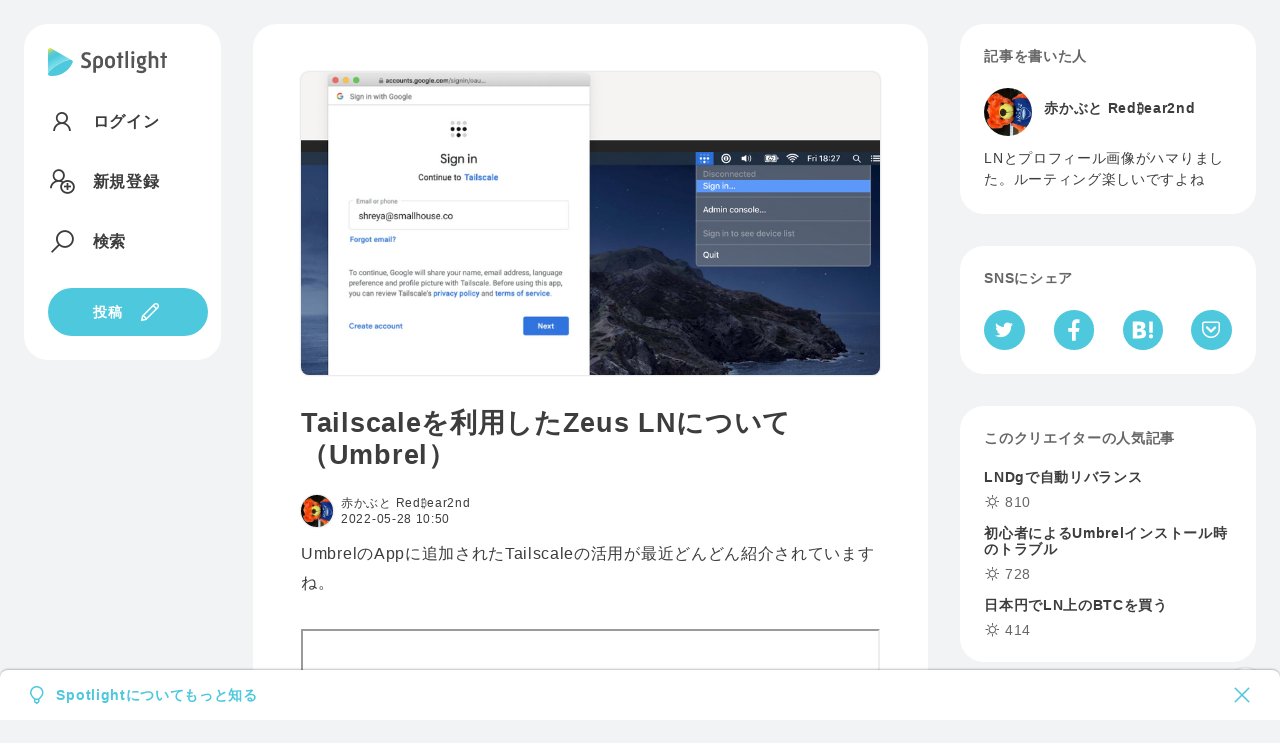

--- FILE ---
content_type: text/html; charset=utf-8
request_url: https://spotlight.soy/detail?article_id=xd0qfn50e
body_size: 25229
content:
<!DOCTYPE html>
<html lang="ja">
<head>
<title>Tailscaleを利用したZeus LNについて （Umbrel） | 赤かぶと Red₿ear2nd | Spotlight</title>
<head prefix="og: http://ogp.me/ns# fb: http://ogp.me/ns/fb# article: http://ogp.me/ns/article#">
    <!-- Common -->
<meta charset="utf-8">
<meta http-equiv="X-UA-Compatible" content="IE=Edge">
<meta name="viewport" content="width=device-width, initial-scale=1">
<link rel="manifest" href="/js/manifest.json">

<script src="/js/jquery/jquery.min.js"></script>
<script src="/js/popper.js/umd/popper.min.js"></script>
<script src="/js/bootstrap/bootstrap.min.js"></script>
<script src="/js/main.js"></script>
<script src="/js/easyqrcode/easy.qrcode.min.js"></script>
<script src="https://cdn.jsdelivr.net/npm/gasparesganga-jquery-loading-overlay@2.1.7/dist/loadingoverlay.min.js"></script>

<link rel="stylesheet" href="https://maxst.icons8.com/vue-static/landings/line-awesome/line-awesome/1.3.0/css/line-awesome.min.css">
<link rel="stylesheet" type="text/css" href="/css/bootstrap/bootstrap.min.css">
<link rel="stylesheet" type="text/css" href="/css/style.css">

<script src="/js/showdown/showdown.min.js"></script>
<script src="/js/moment/moment.min.js"></script>
<script src="/js/moment/locale/ja.js"></script>


<link rel="apple-touch-icon" sizes="180x180" href="/images/favicon/apple-touch-icon.png">
<link rel="icon" type="image/png" sizes="32x32" href="/images/favicon/favicon-32x32.png">
<link rel="icon" type="image/png" sizes="16x16" href="/images/favicon/favicon-16x16.png">
<link rel="manifest" href="/images/favicon/site.webmanifest">
<link rel="mask-icon" href="/images/favicon/safari-pinned-tab.svg" color="#4dc8dc">
<meta name="msapplication-TileColor" content="#4dc8dc">
<meta name="theme-color" content="#ffffff">

<meta name="apple-mobile-web-app-capable" content="yes">
<link rel="apple-touch-startup-image" href="/images/splash/launch-640x1136.png" media="(device-width: 320px) and (device-height: 568px) and (-webkit-device-pixel-ratio: 2) and (orientation: portrait)"><!-- 5SE -->
<link rel="apple-touch-startup-image" href="/images/splash/launch-750x1334.png" media="(device-width: 375px) and (device-height: 667px) and (-webkit-device-pixel-ratio: 2) and (orientation: portrait)"><!-- 6,6S,7,7S,8 -->
<link rel="apple-touch-startup-image" href="/images/splash/launch-1242x2208.png" media="(device-width: 414px) and (device-height: 736px) and (-webkit-device-pixel-ratio: 3) and (orientation: portrait)"><!-- Plus -->
<link rel="apple-touch-startup-image" href="/images/splash/launch-1125x2436.png" media="(device-width: 375px) and (device-height: 812px) and (-webkit-device-pixel-ratio: 3) and (orientation: portrait)"><!-- X -->
<link rel="apple-touch-startup-image" href="/images/splash/launch-828x1792.png" media="(device-width: 414px) and (device-height: 896px) and (-webkit-device-pixel-ratio: 2) and (orientation: portrait)"><!-- XR -->
<link rel="apple-touch-startup-image" href="/images/splash/launch-1242x2688.png" media="(device-width: 414px) and (device-height: 896px) and (-webkit-device-pixel-ratio: 3) and (orientation: portrait)"><!-- XS Max -->
<link rel="apple-touch-startup-image" href="/images/splash/launch-1536x2048.png" media="(min-device-width: 768px) and (max-device-width: 1024px) and (-webkit-min-device-pixel-ratio: 2) and (orientation: portrait)"><!-- ipad mini 4, ipad -->
<link rel="apple-touch-startup-image" href="/images/splash/launch-1668x2224.png" media="(min-device-width: 834px) and (max-device-width: 834px) and (-webkit-min-device-pixel-ratio: 2) and (orientation: portrait)"><!-- iPad Pro 10.5~11 -->
<link rel="apple-touch-startup-image" href="/images/splash/launch-2048x2732.png" media="(min-device-width: 1024px) and (max-device-width: 1024px) and (-webkit-min-device-pixel-ratio: 2) and (orientation: portrait)"><!-- iPad Pro 12.9 -->

<!-- Global site tag (gtag.js) - Google Analytics -->
<script async src="https://www.googletagmanager.com/gtag/js?id=G-C4Y22C57GK"></script>
<script>
  window.dataLayer = window.dataLayer || [];
  function gtag(){dataLayer.push(arguments);}
  gtag('js', new Date());

  gtag('config', 'G-C4Y22C57GK');
</script>
    <meta property="fb:app_id" content="3006139566092718">
    
      <meta property="og:url" content="https://spotlight.soy/detail?article_id=xd0qfn50e" />
      <meta property="og:type" content="article" />
      <meta property="og:title" content="Tailscaleを利用したZeus LNについて （Umbrel）" />
      <meta property="article:author" content="赤かぶと Red₿ear2nd" />
      <meta property="article:published_time" content="2022-05-28T10:50:45Z" />
      <meta property="og:description" content="UmbrelのAppに追加されたTailscaleの活用が最近どんどん紹介されていますね。

" />
      <meta property="og:site_name" content="Spotlight" />
      
      <meta name="twitter:card" content="summary_large_image" />
      <meta property="og:image" content="https://s3-ap-northeast-1.amazonaws.com/spotlight-s3-001/article/20220528_105043_1653735043636スクリーンショット 2022-05-28 19.42.02.png" />
      
    
    <link rel="stylesheet" type="text/css" href="/css/prism.css">
    <script src="/js/prism.js"></script>
    <link rel="stylesheet" href="/css/jquery-ui/jquery-ui.min.css">
    <script src="/js/jquery-ui/jquery-ui.min.js"></script>
    <script src="/js/linkify/linkify.min.js"></script>
    <script src="/js/linkify/linkify-jquery.min.js"></script>
    <script src="/js/zooming.min.js"></script>
</head>
<body class="flex flex-center flex-start detail">
  <div class="side-left">
    <header class="bg bg-w">
  <textarea id="locale" hidden>ja</textarea>
  <a href="/" aria-label="Spotlight">
    <div class="logo logo--text">
      <svg xmlns="http://www.w3.org/2000/svg" viewBox="0 0 1400.6 330.3">
        <style>
          .path1{fill:#4DC8DC;}
          .path2{fill:url(#gradation1);}
          .path3{fill:var(--logoColor);}
        </style>
        <linearGradient id="gradation1" gradientUnits="userSpaceOnUse" x1="177.733" y1="296.3158" x2="20.5482" y2="0.6943">
          <stop  offset="0" style="stop-color:#AEF4F6"/>
          <stop  offset="0.16" style="stop-color:#9CECF1"/>
          <stop  offset="0.46" style="stop-color:#6DD7E5"/>
          <stop  offset="0.65" style="stop-color:#4DC8DC"/>
          <stop  offset="0.72" style="stop-color:#50C9D9"/>
          <stop  offset="0.77" style="stop-color:#5ACAD0"/>
          <stop  offset="0.82" style="stop-color:#6CCDC0"/>
          <stop  offset="0.86" style="stop-color:#84D2AB"/>
          <stop  offset="0.9" style="stop-color:#A3D78E"/>
          <stop  offset="0.95" style="stop-color:#C9DE6C"/>
          <stop  offset="0.99" style="stop-color:#F6E543"/>
          <stop  offset="1" style="stop-color:#FFE73B"/>
        </linearGradient>
        <path class="path1" d="M279.8,144.5C225.1,114.5,0,252.4,0,305.9c0,17.6,18.2,22.1,27,23c108.8,11.2,213.7-50.8,259.3-149.6C289.3,172.8,299.8,155.4,279.8,144.5z"/>
        <path class="path2" d="M279.8,144.5L35,3.2C23.9-3.3,9.6,0.5,3.1,11.7C1.1,15.2,0,19.2,0,23.4v282.6C0,252.4,225.1,114.5,279.8,144.5z"/>
        <path class="path3" d="M395,201c16.3,5.7,33.2,10.1,50.4,10.1c15.8,0,27.5-9.2,27.5-24.8c0-38.6-79.7-27.5-79.7-87.9
          c0-30.8,25.9-50.1,59.6-50c16.9,0,33.2,3.8,50.1,10.6l-8.4,26.7c-14.7-5.4-27.8-9-41.6-9c-17.7,0-25.6,8.7-25.6,21.2
          c0,35.9,79.7,24.2,79.7,87.9c0,35.6-29.1,53.6-61.5,53.6c-20.4,0-38.4-4.1-56.6-10.6L395,201z M564.2,293.3h-31.8V150.1
          c0-37.6,26.4-59,57.5-59s57.7,21.5,57.7,59.1v29.9c0,40.3-26.4,59.3-55,59.3c-10-0.2-19.7-3-28.3-8.2L564.2,293.3z M589.5,211.9
          c14.2,0,25.9-8.7,25.9-33.2v-27.2c0-22.3-11.2-32.9-25.6-32.9s-25.6,10.6-25.6,32.9v53.1C572.7,208.9,580.8,211.9,589.5,211.9z
           M671.2,152.9c0-40,24.8-61.8,58.5-61.8c34,0,58.8,21.8,58.8,62.1v24.2c0,40-24.8,62-58.8,62c-33.8,0-58.5-22.1-58.5-62.1V152.9z
           M729.7,212c18,0,27.2-11.7,27.2-35.9v-21.5c0-24.2-9.2-35.9-27.2-35.9c-17.7,0-27,11.7-27,35.9V176C702.8,200.3,712,212,729.7,212z
           M829.6,116.8h-17.4l-6-22h23.4V55.6l32.1-5.2v44.3h25v22h-25v119.2h-32.1L829.6,116.8z M911,38.7l31.8-5.4L942.8,236h-31.8
          L911,38.7z M978.8,55c0-10.6,9-18.2,19.1-18.2s19,7.6,19,18.2c0,10.1-8.7,18.5-19.1,18.5S978.8,65.1,978.8,55z M982,94.8h31.8
          l-0.1,141.2H982V94.8z M1096,270.1c19.3,0,29.4-5.7,29.4-14.4c0-18.5-66.9-5.2-66.9-41.7c0-6.8,3.8-13.1,8.7-17.4
          c-13.1-8.4-21-22.9-20.9-40.8v-14.4c0-29.9,21.8-50.1,51.7-50.1c6.9-0.1,13.7,1,20.1,3.3l42.4-3l-1.9,21.2l-16.6,0.8
          c5.2,8.3,7.9,17.9,7.9,27.8v14.4c0,29.7-21.5,49.8-51.7,49.8c-3.7,0-7.5-0.3-11.2-0.8c-1.1,1.2-1.8,2.7-1.9,4.4
          c0,12,72.9,3.8,72.9,44.7c0,26.1-22.6,43.3-61.5,43.2c-19.9,0-39.2-5.2-56-13.4l8.2-25C1064.1,265.4,1079.9,270.1,1096,270.1z
           M1118.6,155.8v-14.4c0-13.1-5.7-22.6-20.7-22.6c-14.7,0-20.4,9.8-20.4,22.6v14.4c0,12.8,5.7,22.9,20.7,22.9
          S1118.6,168.6,1118.6,155.8L1118.6,155.8z M1186.4,36.9h31.8v62.6c6.8-4.1,17.4-8.2,28.3-8.2c28.6,0,52.2,16.1,52.2,56.3v88.4h-31.8
          v-86.5c0-23.7-9.2-30.8-23.4-30.8c-8.7,0-17.2,3-25.3,7.3v109.9h-31.8L1186.4,36.9z M1343.4,117H1326l-6-22h23.4V55.8l32.1-5.2V95
          h25v22h-25v119.2h-32.1L1343.4,117z"/>
      </svg>
    </div>
    <div class="logo logo--symbol">
      <svg xmlns="http://www.w3.org/2000/svg" viewBox="0 0 300 330.3">
        <style>
          .path4{fill:#4DC8DC;}
          .path5{fill:url(#gradation2);}
        </style>
        <linearGradient id="gradation2" gradientUnits="userSpaceOnUse" x1="177.733" y1="296.3158" x2="20.5482" y2="0.6943">
          <stop  offset="0" style="stop-color:#AEF4F6"/>
          <stop  offset="0.16" style="stop-color:#9CECF1"/>
          <stop  offset="0.46" style="stop-color:#6DD7E5"/>
          <stop  offset="0.65" style="stop-color:#4DC8DC"/>
          <stop  offset="0.72" style="stop-color:#50C9D9"/>
          <stop  offset="0.77" style="stop-color:#5ACAD0"/>
          <stop  offset="0.82" style="stop-color:#6CCDC0"/>
          <stop  offset="0.86" style="stop-color:#84D2AB"/>
          <stop  offset="0.9" style="stop-color:#A3D78E"/>
          <stop  offset="0.95" style="stop-color:#C9DE6C"/>
          <stop  offset="0.99" style="stop-color:#F6E543"/>
          <stop  offset="1" style="stop-color:#FFE73B"/>
        </linearGradient>
        <path class="path4" d="M279.8,144.5C225.1,114.5,0,252.4,0,305.9c0,17.6,18.2,22.1,27,23c108.8,11.2,213.7-50.8,259.3-149.6C289.3,172.8,299.8,155.4,279.8,144.5z"/>
        <path class="path5" d="M279.8,144.5L35,3.2C23.9-3.3,9.6,0.5,3.1,11.7C1.1,15.2,0,19.2,0,23.4v282.6C0,252.4,225.1,114.5,279.8,144.5z"/>
      </svg>
    </div>
  </a>
<div class="header-pc">
  <!-- ログイン時 通知なし 通常画面 -->
  
    <nav class="nav nav-main flex">
      <a href="/login" class="flex"><i class="las la-user"></i><span class="nav-text">ログイン</span></a>
      <a href="/register" class="flex"><i class="las la-user-plus"></i><span class="nav-text">新規登録</span></a>
      <a href="/search" class="flex"><i class="las la-search"></i><span class="nav-text">検索</span></a>
    </nav>
  
    <a href="/write" class="button button-icon"><span class="nav-text">投稿</span><i class="las la-pen"></i></a>
</div>
<div class="header-sp">
  
  <nav class="nav nav-main flex flex-nowrap">
    <a href="/login" class="button button-min button-border">ログイン</a>
    <a href="/register" class="button button-min">新規登録</a>
    <a href="/write" aria-label="投稿" class="button button-icon"><i class="las la-pen"></i></a>
  </nav>
  
</div>
</header>

  </div>
  <main class="contents">
    
      <div class="alert flex-between alert-about fade show" role="alert">
        <div class="flex">
          <i class="las la-lightbulb mr-2"></i>
          <a href="/about">Spotlightについてもっと知る</a>
        </div>
        <i class="las la-times" data-dismiss="alert" aria-label="Close">
          <span aria-hidden="true"></span>
        </i>
      </div>
    
    
      <div class="bg bg-w">
        
        <!-- delete_flag 2 would be set by admin due to the rule violation. -->
        
        
        <article>
          
            <div class="img-thumbnail">
              <img src="https://s3-ap-northeast-1.amazonaws.com/spotlight-s3-001/article/20220528_105043_1653735043636スクリーンショット 2022-05-28 19.42.02.png" alt="Tailscaleを利用したZeus LNについて （Umbrel）" />
            </div>
          
          <h1>Tailscaleを利用したZeus LNについて （Umbrel）</h1>
          <div class="flex flex-between mb-12">
            <a href="javascript:loading('QWhTgXSASo7Y4VQ1');" class="flex">
              <div class="usericon usericon-min"><img src="https://s3-ap-northeast-1.amazonaws.com/spotlight-s3-001/user/3346_20220223_111059_BE8B991D-EC16-4D12-8419-3FAD11C64728.jpeg" alt="赤かぶと Red₿ear2nd" /></div>
              <div class="S">
                <div class="username flex">
                  赤かぶと Red₿ear2nd
                  
                </div>
                <time class="tzOffset" datetime="2022-05-28T10:50:45Z">2022-05-28T10:50:45Z</time>
              </div>
            </a>
            <!-- 記事の内容に続きがあるとき  -->
            
            <!-- 購入済みの時  -->
            
            <!-- 自分の記事の時  -->
            
          </div>
          <div id="message">
            <p>UmbrelのAppに追加されたTailscaleの活用が最近どんどん紹介されていますね。</p>
<figure contenteditable="false">
<div class="iframely-embed">
<div class="iframely-responsive" style="height: 162px; padding-bottom: 0px;"><iframe style="box-shadow: rgba(0, 0, 0, 0.06) 0px 1px 3px;" allowfullscreen="allowfullscreen" allow="autoplay *; encrypted-media *; ch-prefers-color-scheme *" src="//cdn.iframe.ly/api/iframe?card=small&amp;media=0&amp;url=https%3A%2F%2Fspotlight.soy%2Fdetail%3Farticle_id%3Dprnbu5yde&amp;key=4cad1c2bc685c880236e75c75798bee2&amp;v=1&amp;app=1"></iframe></div>
</div>
<script src="//cdn.iframe.ly/embed.js" async="" charset="utf-8"></script>
</figure>
<p>ずいずいさんの記事は内容が熱く応用例も多く明示していて、VPNを使ったことのない私でも使えそうな気にさせるものがありました。そうです私はVPNすら使ったことのないLN素人枠出身です</p>
<p></p>
<figure contenteditable="false">
<div class="iframely-embed">
<div class="iframely-responsive" style="height: 140px; padding-bottom: 0;"><iframe style="box-shadow: rgba(0, 0, 0, 0.06) 0px 1px 3px;" allowfullscreen="allowfullscreen" allow="autoplay *; encrypted-media *; ch-prefers-color-scheme *" src="//cdn.iframe.ly/api/iframe?card=small&amp;media=0&amp;url=https%3A%2F%2Fspotlight.soy%2Fdetail%3Farticle_id%3D56ku0v52e&amp;key=4cad1c2bc685c880236e75c75798bee2&amp;v=1&amp;app=1"></iframe></div>
</div>
<script src="//cdn.iframe.ly/embed.js" async="" charset="utf-8"></script>
</figure>
<p>BWLの使い勝手をTailscaleで向上させた記事を元に自分自身のBWLで試しました。動作が格段に速くなりノンカストディアルウォレットの完成形に近づいたと感じます。</p>
<p></p>
<p>そこで他のLightning Network(LN) WalletもこのTailscaleを利用できるのか？と思いました。ビットコインくじで黒zap LNを使ったことを思い出したのですが、黒zap LNは日本では新規のインストールはできない状況です。これはやる気がしない</p>
<p>そこで最近試していたZeus LNがTailscaleを利用できることがわかりました。</p>
<p></p>
<p></p>
<p><img src="https://s3-ap-northeast-1.amazonaws.com/spotlight-s3-001/article/20220528_064743_mceu_76728698121653720462846.png" width="400" height="323" /></p>
<h2>Zeus LN</h2>
<p>Umbrelと接続することでチャネルのキャパシティやルーティング状況も確認できるLN walletで立ち位置はBWより黒zapに近いです。ノード管理型のLN walletは多機能が災いして余計なことをやらかしそうな心配がありますが、この２０２２年頃にルーティングを試す人はこれくらい多機能な方が性に合ってるんじゃないの？とも思います。（これは黒zapにも言えることですね）</p>
<p>でもGOXには気をつけましょう</p>
<p></p>
<p>Tailscaleを利用してUmbrelとZeus LNを接続する手順は、</p>
<ol>
<li><strong>UmbrelにTailscaleをインストールし、機能をオンにする</strong></li>
<li><strong>Zeus LNをインストールしたスマートフォンにTailscaleをインストールし、機能をオンにする</strong></li>
<li><strong>Zeus LNをtailscaleを利用してUmbrelと接続</strong></li>
</ol>
<p>おおまかな流れはこうなります。それではいつものようにスクリーンショット多めで説明していきます。</p>
<p></p>
<h4>１　Umbrel側での作業</h4>
<p>アプリケーションのインストールに慣れている方はここは飛ばしてもいいと思います。</p>
<p>UmbrelのTailscaleはApp Storeから入手します。この「１」の操作は上記リンク先にあるtanakeiさんの記事も参考にしてみてください。</p>
<p><img src="https://s3-ap-northeast-1.amazonaws.com/spotlight-s3-001/article/20220527_130734_mceu_92821761811653656853980.png" /></p>
<p>インストールが終わると使用するためにメールアドレスを登録してください、と出ます。セキュリティ的に２段階認証のあるGmailを登録するのが良い、というお告げを聞きましたので私はGmailで登録しました。</p>
<blockquote>
<p>Gmailの２段階認証プロセス</p>
<p>Umbrelは主にルーティングで利用しているBTCがあります。そんなUmbrelのセキュリティは当然高くしておくべきで、VPNを利用するにしてもセキュリティは抜かりなく高めておきます。そこで登録するGmailは２段階認証プロセスの設定をしておくべきで、少額のBTCがあるUmbrelであっても設定をしておきましょう。（２段階認証プロセスを説明しているgoogleのリンクカードができない。。）</p>
</blockquote>
<p></p>
<p>設定画面</p>
<p><img src="https://s3-ap-northeast-1.amazonaws.com/spotlight-s3-001/article/20220527_132536_mceu_60771517021653657935742.jpg" /></p>
<p>青い枠のAdvertise as Exit NodeをクリックしてVPN機能をオンにしておきます</p>
<p><img src="https://s3-ap-northeast-1.amazonaws.com/spotlight-s3-001/article/20220527_132648_mceu_84914268831653658007797.jpg" /></p>
<p>この赤い枠の状態になったらOKです。逆に赤い枠をクリックするとTailscaleは止まります<br />そしてこのIPアドレスをメモっておきます。</p>
<p></p>
<h4>２　iPhoneでの作業（LNやるならAndroidの方が有利だと最近気づいて辛い）</h4>
<p><img src="https://s3-ap-northeast-1.amazonaws.com/spotlight-s3-001/article/20220527_135322_mceu_57472153521653659601836.png" width="400" height="865" /></p>
<p>iPhoneへインストールした後、Umbrelで登録したgmailを入力します。ここはすんなりと進んだので困ることはないはずです。インストールした後の画面は、</p>
<p><img src="https://s3-ap-northeast-1.amazonaws.com/spotlight-s3-001/article/20220527_140835_mceu_26057374131653660514476.jpg" width="400" height="865" /></p>
<p>赤枠のumbrel-1がさっき設定したumbrelでIPアドレスも一致しています。iPhone側でTailscale機能をオンにするために上部にあるStoppedをタッチしてActiveに切り替えます。</p>
<p><img src="https://s3-ap-northeast-1.amazonaws.com/spotlight-s3-001/article/20220527_141559_mceu_83251157341653660958897.jpg" width="400" height="865" /></p>
<p>ActiveになったらVPNで接続することができる状態です</p>
<p></p>
<h3>３　Zeusの出番</h3>
<p>先ずUmbrelのダッシュボードからConnect Walletを選びます。当然ですがこのUmbrelはTailscaleをActiveにします</p>
<p><img src="https://s3-ap-northeast-1.amazonaws.com/spotlight-s3-001/article/20220527_150224_mceu_61030281151653663743955.png" width="500" height="274" /></p>
<p></p>
<p><img src="https://s3-ap-northeast-1.amazonaws.com/spotlight-s3-001/article/20220527_150359_mceu_5942267161653663838896.png" width="500" height="373" /></p>
<p></p>
<p><img src="https://s3-ap-northeast-1.amazonaws.com/spotlight-s3-001/article/20220527_150414_mceu_96727624771653663854580.png" width="500" height="530" /></p>
<p>Zeusを選択</p>
<p><img src="https://s3-ap-northeast-1.amazonaws.com/spotlight-s3-001/article/20220527_150835_mceu_35517755791653664114382.jpg" width="501" height="458" /></p>
<p>この画面になったらスマートフォンのZeus LNを起動します。そしてスマートフォン側のTailscaleをActiveにしておきます</p>
<p></p>
<p>ゼウス</p>
<p><img src="https://s3-ap-northeast-1.amazonaws.com/spotlight-s3-001/article/20220528_050354_mceu_37654912511653714233216.png" width="500" height="1082" /></p>
<p>GET SATARTEDをタッチします。スーパーゼウスで育った世代はムキムキのゼウスに納得がいかない</p>
<p><img src="https://s3-ap-northeast-1.amazonaws.com/spotlight-s3-001/article/20220528_050453_mceu_22939225621653714293064.png" width="500" height="1082" /></p>
<p>Connect a nodeを選択</p>
<p><img src="https://s3-ap-northeast-1.amazonaws.com/spotlight-s3-001/article/20220528_050507_mceu_12748806731653714307215.png" width="500" height="1082" /></p>
<p>NO NODESとなっているので右上の「＋」をタッチ</p>
<p><img src="https://s3-ap-northeast-1.amazonaws.com/spotlight-s3-001/article/20220528_050517_mceu_37946755341653714316984.png" width="500" height="1082" /></p>
<p>黄色の枠のSCAN LNDCONNECT CONFIGを選択します。下のSCAN BTCPAY CONFIGは触っていませんがBTC Pay serverを使ってる人に用事がありそうな気配がしますねぇ</p>
<p>ここでUmbrelで表示しているQRコードを読み取ります。</p>
<p>スキャンすると、</p>
<p><img src="https://s3-ap-northeast-1.amazonaws.com/spotlight-s3-001/article/20220528_051419_mceu_59334608651653714858341.png" width="500" height="1082" /></p>
<p>QRコードを読み取るとUse Torのバーがオレンジ色になってTorを有効化させようとします。この<strong>オレンジのバーをタッチしてTorを使用しない</strong>ようにします。</p>
<p><strong>Node InterfaceはLND</strong>です。LNDHubやEclairなどになっていたらLNDにしましょう。</p>
<p><img src="https://s3-ap-northeast-1.amazonaws.com/spotlight-s3-001/article/20220528_052908_mceu_60639882861653715747803.png" width="500" height="1082" /></p>
<p>Use Torが灰色になりました。<br />次にHostの項目にはonionアドレスが書き込まれているので、ここに自分のスマートフォンのTailscaleが出していたIPアドレスに書き換えます。</p>
<p><img src="https://s3-ap-northeast-1.amazonaws.com/spotlight-s3-001/article/20220528_053249_mceu_41190743071653715968992.png" width="501" height="1084" /></p>
<p><strong><span style="text-decoration: underline;">HostはTailscaleのIPアドレス</span></strong><br /><strong><span style="text-decoration: underline;">Use Torは使用しない<br />Node InterfaceはLND</span></strong><strong><span style="text-decoration: underline;"></span></strong></p>
<p>これで黒枠のSAVE NODE CONFIGをタッチします。</p>
<p><img src="https://s3-ap-northeast-1.amazonaws.com/spotlight-s3-001/article/20220528_053737_mceu_60348350981653716256353.png" width="500" height="1082" /></p>
<p>これはどうやらVPNの接続を確認しなさいという意味らしいのですが、Tailscaleをいじるためには登録の際に使用したGoogleアカウントが必要になり、そのアカウントは２段階認証でセキュリティレベルをそこそこ上げています。それでこのまま進むことにし、I UNDERSTAND, SAVE NODE CONFIGを選択します。</p>
<p>正直なところ、ここの重要性は専門の人の意見が欲しいです（分かってないなら紹介するなという指摘は受け入れます）。現在はもしもの時になっても許容できる量のBTCしか入れていません。みなさん計画はご利用的に</p>
<p></p>
<p><img src="https://s3-ap-northeast-1.amazonaws.com/spotlight-s3-001/article/20220528_054951_mceu_10842436991653716991173.png" width="500" height="1082" /></p>
<p>これで使えるようになります。Zeus LNはTailscaleのアプリでActiveをStoppedに切り替えると切断されます。</p>
<p><img src="https://s3-ap-northeast-1.amazonaws.com/spotlight-s3-001/article/20220528_055243_mceu_641406937101653717162701.png" width="500" height="1082" /></p>
<p>このように赤い画面になり繋がりません</p>
<p>言語の設定はSettingsの中のLanguageから選べます</p>
<p><img src="https://s3-ap-northeast-1.amazonaws.com/spotlight-s3-001/article/20220528_055507_mceu_667454760111653717306737.png" width="500" height="1082" /></p>
<p></p>
<p></p>
<h3>＊使用例　AztecoバウチャーのLN-BTC受け取り</h3>
<p></p>
<p>早速Tailscaleを利用したZeus LNでAztecoバウチャーのLN-BTCを受け取ってみます。黒zap LNでも受け取りはできましたが、読み込みが遅く今後新規でインストールできないならバックアップを考えておこうかなと。</p>
<p><img src="https://s3-ap-northeast-1.amazonaws.com/spotlight-s3-001/article/20220528_060645_mceu_134935243121653718004903.jpg" width="500" height="834" /></p>
<p>毎度登場するAzteco</p>
<p></p>
<p>QRコードの読み込みはトップ画面のスキャンぽいアイコンから始めます</p>
<p><img src="https://s3-ap-northeast-1.amazonaws.com/spotlight-s3-001/article/20220528_061625_mceu_345344314131653718584637.jpg" width="500" height="1082" /></p>
<p>QRコードの読み込みは速い！です</p>
<p><img src="https://s3-ap-northeast-1.amazonaws.com/spotlight-s3-001/article/20220528_061649_mceu_554801360141653718609066.png" width="500" height="1082" /></p>
<p>Lightningで受け取りになっています</p>
<p></p>
<p>CREATE INVOICE AND SUBMIT TO AZTE.COとなっています。これは今からインボイスを作り、それを元にして送金してもらうという形式をとっているということでしょうか。これは知らなかった。。</p>
<p><img src="https://s3-ap-northeast-1.amazonaws.com/spotlight-s3-001/article/20220528_061717_mceu_953478104151653718636740.png" width="500" height="1082" /></p>
<p>受け取りも速いです。測っていませんが速いです。この時の環境はUmbrelは光回線の有線LANでZeus LNはauの4G回線です。</p>
<p><img src="https://s3-ap-northeast-1.amazonaws.com/spotlight-s3-001/article/20220528_063643_mceu_76707502611653719802733.png" /></p>
<p></p>
<p></p>
<p>現在LN walletは多数あり各walletに特徴があります。このZeus LNも独特な使い勝手でそれを一つずつ理解して使うのが楽しいです。Tailscaleを利用したBluewallet LNの操作も好きで、複数のwalletを使用しています。</p>
<p>LN walletといったらこれ！というベストバイ的な雰囲気のない今のLN wallet環境が好きで、今後も何か面白いwalletがあれば紹介したいと思っています。</p>
          </div>
          
          <div id="content">
            
          </div>
        </article>
        
        
          <div class="center border-top article_sentence-buy">
            <div class="S mt-32 mb-8">この続き : 0字 / 画像 0枚</div>
            <div class="blue bold point L mb-16">100</div>
            
              
                <button class="mb-32" data-toggle="modal" data-target="#moreModal">匿名で記事を購入する</button>
              
                <p class="S gray"><a href="/register">会員登録</a> / <a href="/login">ログインして続きを読む</a></p>
            
          </div>
        
        <div class="tags">
          <a href="/?category=02" class="mt-24 flex"><span class="small mr-2">カテゴリ :</span>クリプト</a>
        </div>
      </div>
      
      <div class="bg bg-w linkify4Coment" id="notification_link">
        <h2 class="subhead">みんなのリアクション</h2>
        
          <p class="box">リアクションやコメントするには記事を購入してください。</p>
        
        <!-- リアクション(0) 記事へのリアクション -->
        <div class="box">
          <div class="flex mt-2" id="reactionToCommentxd0qfn50e">
            <!-- 報酬金（投げ銭・購入金）がある時  -->
            
              <div class="reaction-tip flex">
                <div class="reaction-emoji"><svg xmlns="http://www.w3.org/2000/svg" viewBox="0 0 16 16"><circle fill="#ffe73b" cx="8" cy="8" r="7.5"/><path fill="#4dc8dc" d="M8,1A7,7,0,1,1,1,8,7,7,0,0,1,8,1M8,0a8,8,0,1,0,8,8A8,8,0,0,0,8,0Z"/><path fill="#4dc8dc" d="M12.37,7.09,6.12,3.48a1,1,0,0,0-1,0,1,1,0,0,0-.52.9V11.6a1.08,1.08,0,0,0,1.09,1c.22,0,.45,0,.67,0A6.87,6.87,0,0,0,9.22,12a7.14,7.14,0,0,0,3.51-3.49,1.11,1.11,0,0,0,.08-.21A.93.93,0,0,0,12.37,7.09ZM5.74,11.74s-.29,0-.29-.14c0-.35.9-1.39,2.82-2.51A8,8,0,0,1,11.6,7.83a.8.8,0,0,1,.41.09.88.88,0,0,1-.1.26A6.2,6.2,0,0,1,5.74,11.74Z"/></svg></div>
                <span class="reaction-number bold S">400 P</span>
              </div>
            
            
              
            
              
            
              
                <div class="reaction">
                  
                      <input type="checkbox" class="checkbox-reaction" id="comment-reaction2" data-reaction_id="https://spotlight-s3-001.s3-ap-northeast-1.amazonaws.com/emoji/iine.png" data-comment_id="xd0qfn50e" data-user_id="3346" data-reaction-number="2" disabled>
                      <label for="comment-reaction2"><span class="reaction-emoji"><img src="https://spotlight-s3-001.s3-ap-northeast-1.amazonaws.com/emoji/iine.png"></span><span class="reaction-number" id="number-xd0qfn50e-2">4</span></label>
                  
                </div>
              
            
          </div>
          
            <div class="flex flex-end icon-list gray mt-8 comment-action-right" hidden>
              <a href="javascript:void(0)" class="trigger___" id="xd0qfn50e" onclick="reactionPicker('xd0qfn50e','3346');" aria-label="リアクション">
                <i class="las la-smile"></i>
              </a>
              <div class="reactionUserModal" data-article_id="xd0qfn50e" data-comment_id="xd0qfn50e">
                <i class="las la-user-friends"></i>
              </div>
            </div>
          
        </div>
        <data id="comment_num" value="4" hidden></data>
        <!-- 1.コメント入力欄(新規コメント) -->
        
          <div class="flex flex-nowrap comment-send mb-32" id="comment-send" hidden>
        
            <input type="file" class="imageUpload3" id="preview-add-photo-0">
            <label class="icon-button" for="preview-add-photo-0"><i class="las la-image"></i></label>
            <textarea class="textarea-1em-br" id="reply-comment-0" placeholder="コメント"></textarea>
            <button type="submit" class="icon-button post-comment ml-12" id="comment_btn" onclick="addComment(0,0);" disabled>
              <i class="las la-paper-plane not-adding-comment"></i>
              <i class="las la-sync adding-comment"  hidden=""></i>
              <i class="las la-frown has-adding-comment-problem red" hidden=""></i>
            </button>
          </div>
          <div class="relative flex mb-32">
            <div class="button icon-button button-image-delete" id="button-image-delete-0" style="display:none;" data-photo="add" data-comment_id="0">
              <i class="las la-times"></i>
            </div>
            <img class="img-area" id="add-photo-0" src="">
          </div>
        
          
            
          
            
              <!-- 返信コメント数の計算 -->
              
              
                
              
                
              
                
              
                
              
              <!-- 1階層目のコメントビュー -->
              <div class="box">
                <div class="flex flex-between">
                  <a href="8N0owygU2Bd68Av4" class="flex mb-12">
                    <div class="usericon usericon-min"><img src="https://s3-ap-northeast-1.amazonaws.com/spotlight-s3-001/user/3581_20221028_140519_YURUSIMASUmask.png" alt="たがえる"></div>
                    <div class="S">
                      <div class="username flex">
                        たがえる
                        
                      </div>
                      <time class="fromNow" datetime="2022-05-28T12:40:54Z">2022-05-28T12:40:54Z</time>
                    </div>
                  </a>
                  
                </div>
                <div id="showComment1cxh7s6ql">
                  <p><p>[スーパーゼウスで育った世代はムキムキのゼウスに納得がいかない]の部分で首がもげるほど首肯しました。バインダー持ってましたがいつの間にかなくなってしまいました。</p></p>
                  <img class="mt-12" id="show-photo-1cxh7s6ql" src="">
                </div>
                <div id="editComment1cxh7s6ql" hidden>
                  <div class="comment-send flex flex-nowrap mt-16">
                    <input type="text" id="comment_id-1cxh7s6ql" value="1cxh7s6ql" hidden>
                    <input type="file" class="imageUpload3" id="preview-edit-photo-1cxh7s6ql">
                    <label class="icon-button" for="preview-edit-photo-1cxh7s6ql"><i class="las la-image"></i></label>
                    <div contentEditable="true" class="w100 box-border" id="comment-1cxh7s6ql"><p>[スーパーゼウスで育った世代はムキムキのゼウスに納得がいかない]の部分で首がもげるほど首肯しました。バインダー持ってましたがいつの間にかなくなってしまいました。</p></div>
                    <div class="icon-list flex flex-nowrap">
                      <div class="button icon-button" onclick="cancelComment('1cxh7s6ql');"><i class="las la-ban"></i></div>
                      <button class="icon-button" type="submit" onclick="updateComment('1cxh7s6ql');" id="comment_upd_btn1cxh7s6ql"><i class="las la-save"></i></button>
                    </div>
                  </div>
                  <div class="relative flex mt-12" id="comment-img-1cxh7s6ql">
                    
                      <div class="button icon-button button-image-delete" id="button-image-delete-edit-photo-1cxh7s6ql" style="display:none;" data-photo="edit" data-comment_id="1cxh7s6ql">
                        <i class="las la-times"></i>
                      </div>
                    
                    <img class="img-area" id="edit-photo-1cxh7s6ql" src="">
                  </div>
                </div>
                <!-- リアクション(1) 1階層目のリアクション -->
                <div class="flex mt-2" id="reactionToComment1cxh7s6ql">
                  
                    
                      <div class="reaction">
                        
                          <input type="checkbox" class="checkbox-reaction" id="comment-reaction0" data-reaction_id="https://spotlight-s3-001.s3-ap-northeast-1.amazonaws.com/emoji/wakaru.png" data-comment_id="1cxh7s6ql" data-user_id="3581" data-reaction-number="0" disabled>
                          <label for="comment-reaction0"><span class="reaction-emoji"><img src="https://spotlight-s3-001.s3-ap-northeast-1.amazonaws.com/emoji/wakaru.png"></span><span class="reaction-number" id="number-1cxh7s6ql-0">1</span></label>
                        
                      </div>
                    
                  
                    
                  
                    
                  
                </div>
                <div class="flex flex-between mt-8">
                  <div class="S">
                  
                    <a href="javascript:void(0)" class="flex" onclick="showReplyComment('1');">
                      コメント1件<i class="las la-angle-down icon-12 ml-1"></i>
                    </a>
                  
                  </div>
                  
                  <div class="icon-list gray comment-action-right" hidden>
                  
                    <a href="javascript:void(0)" onclick="showReplyDialog('1cxh7s6ql','3581','8N0owygU2Bd68Av4','たがえる');" aria-label="コメント">
                      <i class="las la-comments"></i>
                    </a>
                    <a href="javascript:void(0)" class="trigger___" id="1cxh7s6ql" onclick="reactionPicker('1cxh7s6ql','3581');" aria-label="リアクション">
                      <i class="las la-smile"></i>
                    </a>
                    <a class="reactionUserModal" data-article_id="xd0qfn50e" data-comment_id="1cxh7s6ql" aria-label="リアクションしたユーザー一覧">
                      <i class="las la-user-friends"></i>
                    </a>
                  </div>
                </div>
                <!-- 1階層目のコメントへの返信ボックス -->
                <div class="flex flex-nowrap comment-send comment-reply mt-16" id="reply-dialog-1cxh7s6ql" hidden>
                  <input type="file" class="imageUpload3" id="preview-add-photo-1cxh7s6ql">
                  <label class="icon-button" for="preview-add-photo-1cxh7s6ql"><i class="las la-image"></i></label>
                  <textarea class="textarea-1em-br" id="reply-comment-1cxh7s6ql" placeholder="返信する..."></textarea>
                  <button type="submit" class="icon-button post-comment ml-12" id="comment_btn1cxh7s6ql" onclick="addComment('1cxh7s6ql','1cxh7s6ql');" disabled>
                    <i class="las la-paper-plane not-adding-comment"></i>
                    <i class="las la-sync adding-comment"  hidden=""></i>
                    <i class="las la-frown has-adding-comment-problem red" hidden=""></i>
                  </button>
                </div>
                <div class="relative flex mt-12">
                  <div class="button icon-button button-image-delete" id="button-image-delete-add-photo-1cxh7s6ql" style="display:none;" data-photo="add" data-comment_id="1cxh7s6ql">
                    <i class="las la-times"></i>
                  </div>
                  <img class="img-area" id="add-photo-1cxh7s6ql" src="">
                </div>
              </div>
              <!-- 2階層目のコメントビュー -->
              
                
                  <div class="box comment-reply-view show-reply-comment1" hidden>
                    <div class="flex flex-between">
                      <a href="QWhTgXSASo7Y4VQ1" class="flex mb-12">
                        <div class="usericon usericon-min"><img src="https://s3-ap-northeast-1.amazonaws.com/spotlight-s3-001/user/3346_20220223_111059_BE8B991D-EC16-4D12-8419-3FAD11C64728.jpeg" alt="赤かぶと Red₿ear2nd"></div>
                        <div class="S">
                          <div class="username flex">
                            赤かぶと Red₿ear2nd
                            
                          </div>
                          <time class="fromNow" datetime="2022-05-28T13:08:38Z">2022-05-28T13:08:38Z</time>
                        </div>
                      </a>
                      
                    </div>
                    <div id="showCommentjx59n4p6l">
                      <p><p><span contentEditable="false"><a href="8N0owygU2Bd68Av4">@たがえる</a></span> そのバインダーは今になっては超超高価な現物ですね😢</p></p>
                      <img class="mt-12" id="show-photo-jx59n4p6l" src="">
                    </div>
                    <div id="editCommentjx59n4p6l" hidden>
                      <div class="comment-send flex flex-nowrap mt-16">
                        <input type="text" id="comment_id-jx59n4p6l" value="jx59n4p6l" hidden>
                        <input type="file" class="imageUpload3" id="preview-edit-photo-jx59n4p6l">
                        <label class="icon-button" for="preview-edit-photo-jx59n4p6l"><i class="las la-image"></i></label>
                        <div contentEditable="true" class="w100 box-border" id="comment-jx59n4p6l"><p><span contentEditable="false"><a href="8N0owygU2Bd68Av4">@たがえる</a></span> そのバインダーは今になっては超超高価な現物ですね😢</p></div>
                        <div class="icon-list flex flex-nowrap">
                          <div class="button icon-button" onclick="cancelComment('jx59n4p6l');"><i class="las la-ban"></i></div>
                          <button class="icon-button" type="submit" onclick="updateComment('jx59n4p6l');" id="comment_upd_btnjx59n4p6l"><i class="las la-save"></i></button>
                        </div>
                      </div>
                      <div class="relative flex mt-12" id="comment-img-jx59n4p6l">
                        
                          <div class="button icon-button button-image-delete" id="button-image-delete-edit-photo-jx59n4p6l" style="display:none;" data-photo="edit" data-comment_id="jx59n4p6l">
                            <i class="las la-times"></i>
                          </div>
                        
                        <img class="img-area" id="edit-photo-jx59n4p6l" src="">
                      </div>
                    </div>
                    <!-- リアクション(2) 2階層目のリアクション -->
                    <div class="flex mt-2" id="reactionToCommentjx59n4p6l">
                      
                        
                      
                        
                      
                        
                      
                    </div>
                    <div class="flex flex-end mt-8">
                     
                      <div class="icon-list gray comment-action-right" hidden>
                      
                        <a href="javascript:void(0)" onclick="showReplyDialog('jx59n4p6l','3346','QWhTgXSASo7Y4VQ1','赤かぶと Red₿ear2nd');" aria-label="コメント">
                          <i class="las la-comments"></i>
                        </a>
                        <a href="javascript:void(0)" class="trigger___" id="jx59n4p6l" onclick="reactionPicker('jx59n4p6l','3346');" aria-label="リアクション">
                          <i class="las la-smile"></i>
                        </a>
                        <a class="reactionUserModal" data-article_id="xd0qfn50e" data-comment_id="jx59n4p6l" aria-label="リアクションしたユーザー一覧">
                          <i class="las la-user-friends"></i>
                        </a>
                      </div>
                    </div>
                    <!-- 2階層目のコメントへの返信ボックス -->
                    <div class="flex flex-nowrap comment-send comment-reply mt-16" id="reply-dialog-jx59n4p6l" hidden>
                      <input type="file" class="imageUpload3" id="preview-add-photo-jx59n4p6l">
                      <label class="icon-button" for="preview-add-photo-jx59n4p6l"><i class="las la-image"></i></label>
                      <textarea class="textarea-1em-br" id="reply-comment-jx59n4p6l" placeholder="返信する..."></textarea>
                      <button type="submit" class="icon-button post-comment ml-12" onclick="addComment('jx59n4p6l','1cxh7s6ql');" id="comment_btnjx59n4p6l" disabled>
                        <i class="las la-paper-plane not-adding-comment"></i>
                        <i class="las la-sync adding-comment"  hidden=""></i>
                        <i class="las la-frown has-adding-comment-problem red" hidden=""></i>
                      </button>
                    </div>
                    <div class="relative flex mt-12">
                      <div class="button icon-button button-image-delete" id="button-image-delete-add-photo-jx59n4p6l" style="display:none;" data-photo="add" data-comment_id="jx59n4p6l">
                        <i class="las la-times"></i>
                      </div>
                      <img class="img-area" id="add-photo-jx59n4p6l" src="">
                    </div>
                  </div>
                
              
                
              
                
              
                
              
            
          
            
          
            
              <!-- 返信コメント数の計算 -->
              
              
                
              
                
              
                
              
                
              
              <!-- 1階層目のコメントビュー -->
              <div class="box">
                <div class="flex flex-between">
                  <a href="163" class="flex mb-12">
                    <div class="usericon usericon-min"><img src="https://s3-ap-northeast-1.amazonaws.com/spotlight-s3-001/user/163_20220215_132555_lll.png" alt="tanakei"></div>
                    <div class="S">
                      <div class="username flex">
                        tanakei
                        
                      </div>
                      <time class="fromNow" datetime="2022-05-28T11:43:11Z">2022-05-28T11:43:11Z</time>
                    </div>
                  </a>
                  
                </div>
                <div id="showCommentgef1zokor">
                  <p><p><p>Zeusが警告してきた件</p><p>LNDとの通信にTLS証明書を使った暗号通信しない設定になってるけど大丈夫？TorやVPNを分からずに使うくらいなら、TLS証明書をスマホに入れてソレ使って暗号通信してね。</p><p>と言ってます。<br><br></p><p>今回の件ではtailscaleというVPN上で通信するので中間者が覗き見ることはできないので実用上問題ないですね。<br><br></p><p></p><p>※ZeusはTLS証明書を端末に事前に入れとけってうるさい。ZapはlndconnectのQRコード読み取り時渡されたTLS証明書を使うので端末に入れろって言わない。</p></p></p>
                  <img class="mt-12" id="show-photo-gef1zokor" src="">
                </div>
                <div id="editCommentgef1zokor" hidden>
                  <div class="comment-send flex flex-nowrap mt-16">
                    <input type="text" id="comment_id-gef1zokor" value="gef1zokor" hidden>
                    <input type="file" class="imageUpload3" id="preview-edit-photo-gef1zokor">
                    <label class="icon-button" for="preview-edit-photo-gef1zokor"><i class="las la-image"></i></label>
                    <div contentEditable="true" class="w100 box-border" id="comment-gef1zokor"><p><p>Zeusが警告してきた件</p><p>LNDとの通信にTLS証明書を使った暗号通信しない設定になってるけど大丈夫？TorやVPNを分からずに使うくらいなら、TLS証明書をスマホに入れてソレ使って暗号通信してね。</p><p>と言ってます。<br><br></p><p>今回の件ではtailscaleというVPN上で通信するので中間者が覗き見ることはできないので実用上問題ないですね。<br><br></p><p></p><p>※ZeusはTLS証明書を端末に事前に入れとけってうるさい。ZapはlndconnectのQRコード読み取り時渡されたTLS証明書を使うので端末に入れろって言わない。</p></p></div>
                    <div class="icon-list flex flex-nowrap">
                      <div class="button icon-button" onclick="cancelComment('gef1zokor');"><i class="las la-ban"></i></div>
                      <button class="icon-button" type="submit" onclick="updateComment('gef1zokor');" id="comment_upd_btngef1zokor"><i class="las la-save"></i></button>
                    </div>
                  </div>
                  <div class="relative flex mt-12" id="comment-img-gef1zokor">
                    
                      <div class="button icon-button button-image-delete" id="button-image-delete-edit-photo-gef1zokor" style="display:none;" data-photo="edit" data-comment_id="gef1zokor">
                        <i class="las la-times"></i>
                      </div>
                    
                    <img class="img-area" id="edit-photo-gef1zokor" src="">
                  </div>
                </div>
                <!-- リアクション(1) 1階層目のリアクション -->
                <div class="flex mt-2" id="reactionToCommentgef1zokor">
                  
                    
                  
                    
                  
                    
                  
                </div>
                <div class="flex flex-between mt-8">
                  <div class="S">
                  
                    <a href="javascript:void(0)" class="flex" onclick="showReplyComment('3');">
                      コメント1件<i class="las la-angle-down icon-12 ml-1"></i>
                    </a>
                  
                  </div>
                  
                  <div class="icon-list gray comment-action-right" hidden>
                  
                    <a href="javascript:void(0)" onclick="showReplyDialog('gef1zokor','163','163','tanakei');" aria-label="コメント">
                      <i class="las la-comments"></i>
                    </a>
                    <a href="javascript:void(0)" class="trigger___" id="gef1zokor" onclick="reactionPicker('gef1zokor','163');" aria-label="リアクション">
                      <i class="las la-smile"></i>
                    </a>
                    <a class="reactionUserModal" data-article_id="xd0qfn50e" data-comment_id="gef1zokor" aria-label="リアクションしたユーザー一覧">
                      <i class="las la-user-friends"></i>
                    </a>
                  </div>
                </div>
                <!-- 1階層目のコメントへの返信ボックス -->
                <div class="flex flex-nowrap comment-send comment-reply mt-16" id="reply-dialog-gef1zokor" hidden>
                  <input type="file" class="imageUpload3" id="preview-add-photo-gef1zokor">
                  <label class="icon-button" for="preview-add-photo-gef1zokor"><i class="las la-image"></i></label>
                  <textarea class="textarea-1em-br" id="reply-comment-gef1zokor" placeholder="返信する..."></textarea>
                  <button type="submit" class="icon-button post-comment ml-12" id="comment_btngef1zokor" onclick="addComment('gef1zokor','gef1zokor');" disabled>
                    <i class="las la-paper-plane not-adding-comment"></i>
                    <i class="las la-sync adding-comment"  hidden=""></i>
                    <i class="las la-frown has-adding-comment-problem red" hidden=""></i>
                  </button>
                </div>
                <div class="relative flex mt-12">
                  <div class="button icon-button button-image-delete" id="button-image-delete-add-photo-gef1zokor" style="display:none;" data-photo="add" data-comment_id="gef1zokor">
                    <i class="las la-times"></i>
                  </div>
                  <img class="img-area" id="add-photo-gef1zokor" src="">
                </div>
              </div>
              <!-- 2階層目のコメントビュー -->
              
                
              
                
              
                
                  <div class="box comment-reply-view show-reply-comment3" hidden>
                    <div class="flex flex-between">
                      <a href="QWhTgXSASo7Y4VQ1" class="flex mb-12">
                        <div class="usericon usericon-min"><img src="https://s3-ap-northeast-1.amazonaws.com/spotlight-s3-001/user/3346_20220223_111059_BE8B991D-EC16-4D12-8419-3FAD11C64728.jpeg" alt="赤かぶと Red₿ear2nd"></div>
                        <div class="S">
                          <div class="username flex">
                            赤かぶと Red₿ear2nd
                            
                          </div>
                          <time class="fromNow" datetime="2022-05-28T12:15:09Z">2022-05-28T12:15:09Z</time>
                        </div>
                      </a>
                      
                    </div>
                    <div id="showComment8h1l4qc5o">
                      <p><p><span contentEditable="false"><a href="163">@tanakei</a></span> 解説ありがとうございます。証明書の部分の意味がよく分からなかったんですが、問題なく使えるというので使っています。</p><p>全てのLN walletがVPN経由で使われるとは無いと思うのでこれはニッチな世界の人向けだと思っています。ガジェット好きのおもちゃ</p><p></p><p>zeusをいろいろいじったらLN walletの仕様は開発元の哲学によって変わると感じました。</p></p>
                      <img class="mt-12" id="show-photo-8h1l4qc5o" src="">
                    </div>
                    <div id="editComment8h1l4qc5o" hidden>
                      <div class="comment-send flex flex-nowrap mt-16">
                        <input type="text" id="comment_id-8h1l4qc5o" value="8h1l4qc5o" hidden>
                        <input type="file" class="imageUpload3" id="preview-edit-photo-8h1l4qc5o">
                        <label class="icon-button" for="preview-edit-photo-8h1l4qc5o"><i class="las la-image"></i></label>
                        <div contentEditable="true" class="w100 box-border" id="comment-8h1l4qc5o"><p><span contentEditable="false"><a href="163">@tanakei</a></span> 解説ありがとうございます。証明書の部分の意味がよく分からなかったんですが、問題なく使えるというので使っています。</p><p>全てのLN walletがVPN経由で使われるとは無いと思うのでこれはニッチな世界の人向けだと思っています。ガジェット好きのおもちゃ</p><p></p><p>zeusをいろいろいじったらLN walletの仕様は開発元の哲学によって変わると感じました。</p></div>
                        <div class="icon-list flex flex-nowrap">
                          <div class="button icon-button" onclick="cancelComment('8h1l4qc5o');"><i class="las la-ban"></i></div>
                          <button class="icon-button" type="submit" onclick="updateComment('8h1l4qc5o');" id="comment_upd_btn8h1l4qc5o"><i class="las la-save"></i></button>
                        </div>
                      </div>
                      <div class="relative flex mt-12" id="comment-img-8h1l4qc5o">
                        
                          <div class="button icon-button button-image-delete" id="button-image-delete-edit-photo-8h1l4qc5o" style="display:none;" data-photo="edit" data-comment_id="8h1l4qc5o">
                            <i class="las la-times"></i>
                          </div>
                        
                        <img class="img-area" id="edit-photo-8h1l4qc5o" src="">
                      </div>
                    </div>
                    <!-- リアクション(2) 2階層目のリアクション -->
                    <div class="flex mt-2" id="reactionToComment8h1l4qc5o">
                      
                        
                      
                        
                          <div class="reaction">
                            
                              <input type="checkbox" class="checkbox-reaction" id="comment-reaction1" data-reaction_id="https://spotlight-s3-001.s3-ap-northeast-1.amazonaws.com/emoji/wakaru.png" data-comment_id="8h1l4qc5o" data-user_id="3346" data-reaction-number="1" disabled>
                              <label for="comment-reaction1"><span class="reaction-emoji"><img src="https://spotlight-s3-001.s3-ap-northeast-1.amazonaws.com/emoji/wakaru.png"></span><span class="reaction-number" id="number-8h1l4qc5o-1">1</span></label>
                            
                          </div>
                        
                      
                        
                      
                    </div>
                    <div class="flex flex-end mt-8">
                     
                      <div class="icon-list gray comment-action-right" hidden>
                      
                        <a href="javascript:void(0)" onclick="showReplyDialog('8h1l4qc5o','3346','QWhTgXSASo7Y4VQ1','赤かぶと Red₿ear2nd');" aria-label="コメント">
                          <i class="las la-comments"></i>
                        </a>
                        <a href="javascript:void(0)" class="trigger___" id="8h1l4qc5o" onclick="reactionPicker('8h1l4qc5o','3346');" aria-label="リアクション">
                          <i class="las la-smile"></i>
                        </a>
                        <a class="reactionUserModal" data-article_id="xd0qfn50e" data-comment_id="8h1l4qc5o" aria-label="リアクションしたユーザー一覧">
                          <i class="las la-user-friends"></i>
                        </a>
                      </div>
                    </div>
                    <!-- 2階層目のコメントへの返信ボックス -->
                    <div class="flex flex-nowrap comment-send comment-reply mt-16" id="reply-dialog-8h1l4qc5o" hidden>
                      <input type="file" class="imageUpload3" id="preview-add-photo-8h1l4qc5o">
                      <label class="icon-button" for="preview-add-photo-8h1l4qc5o"><i class="las la-image"></i></label>
                      <textarea class="textarea-1em-br" id="reply-comment-8h1l4qc5o" placeholder="返信する..."></textarea>
                      <button type="submit" class="icon-button post-comment ml-12" onclick="addComment('8h1l4qc5o','gef1zokor');" id="comment_btn8h1l4qc5o" disabled>
                        <i class="las la-paper-plane not-adding-comment"></i>
                        <i class="las la-sync adding-comment"  hidden=""></i>
                        <i class="las la-frown has-adding-comment-problem red" hidden=""></i>
                      </button>
                    </div>
                    <div class="relative flex mt-12">
                      <div class="button icon-button button-image-delete" id="button-image-delete-add-photo-8h1l4qc5o" style="display:none;" data-photo="add" data-comment_id="8h1l4qc5o">
                        <i class="las la-times"></i>
                      </div>
                      <img class="img-area" id="add-photo-8h1l4qc5o" src="">
                    </div>
                  </div>
                
              
                
              
            
          
        
      </div>
      <h2 class="subhead">関連記事</h2>
      <div class="flex flex-nowrap flex-stretch mb-32 card-scroll">
        
        
          
            <div class="card card-min">
              <a class="card-link" href="/detail?article_id=2e24mwcsu"></a>
              <a href="/detail?article_id=2e24mwcsu" class="z-3 disabled">
                
                  <div class="img-thumbnail mb-12">
                    <img src="https://s3-ap-northeast-1.amazonaws.com/spotlight-s3-001/article/2e24mwcsu_20200704_235407_15938744485603615088_m.jpg" alt="あなたは何点？銀行があなたに点数をつけてるって知ってた？">
                  </div>
                
                <h4 class="ellipsis ellipsis-2 mb-16">あなたは何点？銀行があなたに点数をつけてるって知ってた？</h4>
              </a>
              <div class="z-4">
                <div class="flex row-list S mb-8">
                  <div class="flex icon--number">
                    <i class="las la-comment-alt icon-16"></i>12
                  </div>
                  <div class="flex icon--number">
                    <i class="las la-smile icon-16"></i>0
                  </div>
                  
                </div>
                <a href="/1274" class="flex flex-nowrap">
                  <div class="usericon usericon-min"><img src="https://s3-ap-northeast-1.amazonaws.com/spotlight-s3-001/user/1274_20210317_064801_JSP8967j_400x400.jpg" alt="閲覧用"></div>
                  <div class="S">
                    <div class="flex flex-nowrap">
                      <div class="username ellipsis ellipsis-1">閲覧用</div>
                      
                    </div>
                    <time class="tzOffset" datetime="2020-07-05 00:21:40">2020-07-05 00:21:40</time>
                  </div>
                </a>
              </div>
            </div>
          
            <div class="card card-min">
              <a class="card-link" href="/detail?article_id=454pqmohr"></a>
              <a href="/detail?article_id=454pqmohr" class="z-3 disabled">
                
                  <div class="img-thumbnail mb-12">
                    <img src="https://s3-ap-northeast-1.amazonaws.com/spotlight-s3-001/article/20210507_141828_1620364702445スクリーンショット 2021-05-07 午前4.34.26.png" alt="暗号通貨で一攫千金を狙う方へ">
                  </div>
                
                <h4 class="ellipsis ellipsis-2 mb-16">暗号通貨で一攫千金を狙う方へ</h4>
              </a>
              <div class="z-4">
                <div class="flex row-list S mb-8">
                  <div class="flex icon--number">
                    <i class="las la-comment-alt icon-16"></i>2
                  </div>
                  <div class="flex icon--number">
                    <i class="las la-smile icon-16"></i>3
                  </div>
                  
                </div>
                <a href="/1411" class="flex flex-nowrap">
                  <div class="usericon usericon-min"><img src="https://s3-ap-northeast-1.amazonaws.com/spotlight-s3-001/user/1411_20200730_061203_profile.png" alt="紫藤かもめ"></div>
                  <div class="S">
                    <div class="flex flex-nowrap">
                      <div class="username ellipsis ellipsis-1">紫藤かもめ</div>
                      
                    </div>
                    <time class="tzOffset" datetime="2021-05-07 14:18:29">2021-05-07 14:18:29</time>
                  </div>
                </a>
              </div>
            </div>
          
            <div class="card card-min">
              <a class="card-link" href="/detail?article_id=4y36jovbt"></a>
              <a href="/detail?article_id=4y36jovbt" class="z-3 disabled">
                
                <h4 class="ellipsis ellipsis-2 mb-16">GreenlightとコミットメントTX</h4>
              </a>
              <div class="z-4">
                <div class="flex row-list S mb-8">
                  <div class="flex icon--number">
                    <i class="las la-comment-alt icon-16"></i>0
                  </div>
                  <div class="flex icon--number">
                    <i class="las la-smile icon-16"></i>2
                  </div>
                  
                    <div class="flex P blue bold">
                      100
                    </div>
                  
                </div>
                <a href="/ogw_yuya" class="flex flex-nowrap">
                  <div class="usericon usericon-min"><img src="https://s3-ap-northeast-1.amazonaws.com/spotlight-s3-001/user/1_20190727_144311_IMG_20190415_234315.jpg" alt="Yuya"></div>
                  <div class="S">
                    <div class="flex flex-nowrap">
                      <div class="username ellipsis ellipsis-1">Yuya</div>
                      
                    </div>
                    <time class="tzOffset" datetime="2023-10-31T04:06:11Z">2023-10-31T04:06:11Z</time>
                  </div>
                </a>
              </div>
            </div>
          
            <div class="card card-min">
              <a class="card-link" href="/detail?article_id=a5nai3ps7"></a>
              <a href="/detail?article_id=a5nai3ps7" class="z-3 disabled">
                
                  <div class="img-thumbnail mb-12">
                    <img src="https://s3-ap-northeast-1.amazonaws.com/spotlight-s3-001/article/a5nai3ps7_20240925_130926_1727269766317IMG_2226.png" alt="エルサルバドル・デーに行ってきました①@渋谷Centrum">
                  </div>
                
                <h4 class="ellipsis ellipsis-2 mb-16">エルサルバドル・デーに行ってきました①@渋谷Centrum</h4>
              </a>
              <div class="z-4">
                <div class="flex row-list S mb-8">
                  <div class="flex icon--number">
                    <i class="las la-comment-alt icon-16"></i>0
                  </div>
                  <div class="flex icon--number">
                    <i class="las la-smile icon-16"></i>1
                  </div>
                  
                    <div class="flex P blue bold">
                      500
                    </div>
                  
                </div>
                <a href="/bhpPZ9jEBShYw4zO" class="flex flex-nowrap">
                  <div class="usericon usericon-min"><img src="https://s3-ap-northeast-1.amazonaws.com/spotlight-s3-001/user/4485_20231124_151504_IMG_2299.jpeg" alt="ちゅぱがき"></div>
                  <div class="S">
                    <div class="flex flex-nowrap">
                      <div class="username ellipsis ellipsis-1">ちゅぱがき</div>
                      
                    </div>
                    <time class="tzOffset" datetime="2024-09-25T15:19:39Z">2024-09-25T15:19:39Z</time>
                  </div>
                </a>
              </div>
            </div>
          
            <div class="card card-min">
              <a class="card-link" href="/detail?article_id=adjyrbc8w"></a>
              <a href="/detail?article_id=adjyrbc8w" class="z-3 disabled">
                
                  <div class="img-thumbnail mb-12">
                    <img src="https://s3-ap-northeast-1.amazonaws.com/spotlight-s3-001/article/adjyrbc8w_20200730_063200_15960583200133597594_m.jpg" alt="楽天ポイントを仮想通貨にかえてみた">
                  </div>
                
                <h4 class="ellipsis ellipsis-2 mb-16">楽天ポイントを仮想通貨にかえてみた</h4>
              </a>
              <div class="z-4">
                <div class="flex row-list S mb-8">
                  <div class="flex icon--number">
                    <i class="las la-comment-alt icon-16"></i>6
                  </div>
                  <div class="flex icon--number">
                    <i class="las la-smile icon-16"></i>1
                  </div>
                  
                </div>
                <a href="/1274" class="flex flex-nowrap">
                  <div class="usericon usericon-min"><img src="https://s3-ap-northeast-1.amazonaws.com/spotlight-s3-001/user/1274_20210317_064801_JSP8967j_400x400.jpg" alt="閲覧用"></div>
                  <div class="S">
                    <div class="flex flex-nowrap">
                      <div class="username ellipsis ellipsis-1">閲覧用</div>
                      
                    </div>
                    <time class="tzOffset" datetime="2020-07-30 14:06:06">2020-07-30 14:06:06</time>
                  </div>
                </a>
              </div>
            </div>
          
            <div class="card card-min">
              <a class="card-link" href="/detail?article_id=m2esfbuzu"></a>
              <a href="/detail?article_id=m2esfbuzu" class="z-3 disabled">
                
                  <div class="img-thumbnail mb-12">
                    <img src="https://s3-ap-northeast-1.amazonaws.com/spotlight-s3-001/article/m2esfbuzu_20200717_123254_159495677355010000triming_LI.jpg" alt="フリービットコインで最高得点が出ました！！　
約2万円のBTCをゲット！">
                  </div>
                
                <h4 class="ellipsis ellipsis-2 mb-16">フリービットコインで最高得点が出ました！！　
約2万円のBTCをゲット！</h4>
              </a>
              <div class="z-4">
                <div class="flex row-list S mb-8">
                  <div class="flex icon--number">
                    <i class="las la-comment-alt icon-16"></i>8
                  </div>
                  <div class="flex icon--number">
                    <i class="las la-smile icon-16"></i>0
                  </div>
                  
                    <div class="flex P blue bold">
                      100
                    </div>
                  
                </div>
                <a href="/107" class="flex flex-nowrap">
                  <div class="usericon usericon-min"><img src="https://s3-ap-northeast-1.amazonaws.com/spotlight-s3-001/user/107_20191124_070236_918BE58D-95BA-41D3-8FB8-3864138F2945.png" alt="坂本 不惑（さかもと・ふわく）"></div>
                  <div class="S">
                    <div class="flex flex-nowrap">
                      <div class="username ellipsis ellipsis-1">坂本 不惑（さかもと・ふわく）</div>
                      
                    </div>
                    <time class="tzOffset" datetime="2020-07-17 12:34:32">2020-07-17 12:34:32</time>
                  </div>
                </a>
              </div>
            </div>
          
        
      </div>
    </main>
    <div class="side-right">
      <div class="bg bg-w">
        <h2 class="subhead">記事を書いた人</h2>
        <div class="flex mb-12">
          <a href="javascript:loading('QWhTgXSASo7Y4VQ1');">
            <div class="usericon mr-12"><img src="https://s3-ap-northeast-1.amazonaws.com/spotlight-s3-001/user/3346_20220223_111059_BE8B991D-EC16-4D12-8419-3FAD11C64728.jpeg" alt="赤かぶと Red₿ear2nd"></div>
          </a>
          <div style="width:calc(100% - 60px);">
            <div class="flex mb-2">
              <a href="javascript:loading('QWhTgXSASo7Y4VQ1');">
                <div class="username flex bold">
                  赤かぶと Red₿ear2nd
                  
                </div>
              </a>
                  
            </div>
            
          </div>
        </div>
        
          <p class="box">LNとプロフィール画像がハマりました。ルーティング楽しいですよね</p>
        
        
        <!-- 匿名の時 <div class="anonymous_field"> -->
                
      </div>
      <div class="bg bg-w">
        <h2 class="subhead">SNSにシェア</h2>
        <div class="flex flex-between">
          
            <a href="https://twitter.com/share?url=https://spotlight.soy/detail?article_id=xd0qfn50e&text=Tailscaleを利用したZeus LNについて （Umbrel） by 赤かぶと Red₿ear2nd" target="_blank" rel="noopener" aria-label="Twitterへシェア" class="icon-circle"> 
              <i class="lab la-twitter"></i>
            </a>
          
            <a href="http://www.facebook.com/share.php?u=https://spotlight.soy/detail?article_id=xd0qfn50e" rel="nofollow" target="_blank" rel="noopener" aria-label="Facebookへシェア" class="icon-circle">
              <i class="lab la-facebook-f"></i>
            </a>
            <a href="http://b.hatena.ne.jp/add?mode=confirm&url=https://spotlight.soy/detail?article_id=xd0qfn50e&title=Tailscaleを利用したZeus LNについて （Umbrel）" target="_blank" rel="nofollow" aria-label="はてなブックマークへシェア" class="icon-circle">
              <svg xmlns="http://www.w3.org/2000/svg" viewBox="0 0 500 500" width="24px"><path fill="var(--White)" d="M293.6,262.5c-14-15.7-33.5-24.4-58.5-26.3c22.3-6,38.4-14.9,48.6-26.8s15.2-27.5,15.2-47.5c0.3-14.6-3.3-29.1-10.2-41.9c-7-12.2-17.3-22.1-29.7-28.8c-11.3-6.2-24.8-10.7-40.5-13.3s-43.5-3.7-83.1-3.7H39v351.5h99.3c39.9,0,68.7-1.3,86.3-4c17.6-2.8,32.3-7.4,44.2-13.8c14.3-7.4,26.1-18.9,33.9-33.1c7.9-14.2,11.9-30.8,11.9-49.7C314.7,299,307.7,278.1,293.6,262.5z M128.1,152.1h20.6c23.8,0,39.8,2.7,48,8c8.2,5.4,12.2,14.7,12.2,27.8c0,13.1-4.5,21.7-13.1,26.9s-24.9,7.7-48.6,7.7h-19L128.1,152.1L128.1,152.1z M209.8,353.6c-9.4,5.7-25.5,8.5-48.1,8.5h-33.6v-76.6h35c23.2,0,39.3,2.9,47.8,8.8c8.5,5.9,13,16.1,13,30.9c0,14.9-4.6,22.7-14.2,28.5L209.8,353.6z M416.4,336.8c-24.6,0-44.6,19.9-44.6,44.6c0,24.6,19.9,44.6,44.6,44.6c24.6,0,44.6-19.9,44.6-44.6c0,0,0,0,0,0C461,356.7,441.1,336.8,416.4,336.8z M377.8,74.2h77.3v234.4h-77.3V74.2z"/></svg>
            </a>
            <a href="http://getpocket.com/edit?url=https://spotlight.soy/detail?article_id=xd0qfn50e&title=Tailscaleを利用したZeus LNについて （Umbrel）" rel="nofollow" rel="nofollow" target="_blank" rel="noopener" aria-label="Pocketへ保存" class="icon-circle">
              <i class="lab la-get-pocket"></i>
            </a>
        </div>
      </div>
      
        <div class="bg bg-w col-list">
          <h2 class="subhead">このクリエイターの人気記事</h2>
          
            <a href="/detail?article_id=n4lz7k2n9">
              <h4 class="mb-8">LNDgで自動リバランス</h4>
              <div class="flex gray icon--number">
                <i class="las la-sun icon-16"></i>810
              </div>
            </a>
          
            <a href="/detail?article_id=tclmnwctc">
              <h4 class="mb-8">初心者によるUmbrelインストール時のトラブル</h4>
              <div class="flex gray icon--number">
                <i class="las la-sun icon-16"></i>728
              </div>
            </a>
          
            <a href="/detail?article_id=th3j9q745">
              <h4 class="mb-8">日本円でLN上のBTCを買う</h4>
              <div class="flex gray icon--number">
                <i class="las la-sun icon-16"></i>414
              </div>
            </a>
          
        </div>
      
      <footer>
  <!--ul class="row-list row-list-many flex flex-start flex-center S mb-12">
    <li><a href="/about">Spotlightとは</a></li>
    <li><a href="/detail?article_id=r6uyiczt3">使い方・よくある質問</a></li>
    <li><a href="/detail?article_id=ylezee2jl">Lightning Network</a></li>
    <li><a href="/detail?article_id=n6m1dg0t3">Lapp一覧</a></li>
    <li><a href="/detail?article_id=ll3f8kci2">加盟店一覧</a></li>
    <li><a href="https://spotlight-s3-001.s3-ap-northeast-1.amazonaws.com/openbox/spotlight-payment-manuual-r01.pdf" target="_blank" rel="noopener">店舗決済マニュアル</a></li>
    <li><a href="/detail?article_id=af57dil55">チーム</a></li>
    <li><a href="/terms">利用規約</a></li>
    <li><a href="/privacy">プライバシーポリシー</a></li>
    <li><a href="/detail?article_id=n43xv6bl8">広告掲載</a></li>
    <li><a href="https://forms.gle/91FGZMTYeDYuxLDV9" target="_blank" rel="noopener">お問い合わせ</a></li>
    <li><a href="https://forms.gle/rCo6fa2NgmwgLos28" target="_blank" rel="noopener">カイゼン目安箱</a></li>
  </ul-->
  <ul class="row-list row-list-many flex flex-start flex-center S mb-12">
    <li><a href="/about">Spotlightとは</a></li>
    <li><a href="/detail?article_id=su6tsvua8">使い方・よくある質問</a></li>
    <li><a href="/detail?article_id=3cv0cp90e">Lightning Network</a></li>
    <li><a href="/detail?article_id=sdkk5dfnu">Lapp一覧</a></li>
    <!--li><a href="/detail?article_id=">加盟店一覧</a></li-->
    <!--li><a href="https://spotlight-s3-001.s3-ap-northeast-1.amazonaws.com/openbox/spotlight-payment-manuual-r01.pdf" target="_blank" rel="noopener">店舗決済マニュアル</a></li-->
    <!--li><a href="/detail?article_id=af57dil55">チーム</a></li-->
    <li><a href="/terms">利用規約</a></li>
    <li><a href="/privacy">プライバシーポリシー</a></li>
    <li><a href="/detail?article_id=kjq7908qb">広告掲載</a></li>
    <li><a href="https://forms.gle/E8X7HiCrR4bjXDYC9" target="_blank" rel="noopener">お問い合わせ</a></li>
    <li><a href="https://forms.gle/C6AEfFCxfnzEAjBh6" target="_blank" rel="noopener">カイゼン目安箱</a></li>
  </ul>
  <div class="S center">© 2022 Spotlight</div>
</footer>
    </div>
    <a href="#" aria-label="ページTOPへ戻る" class="pagetop"><i class="las la-arrow-up icon-20"></i></a>
    <!-- 記事削除モーダル -->
    <div class="modal" id="detailDeleteModal" tabindex="-1" role="dialog" aria-hidden="true">
      <div class="modal-dialog modal-dialog-centered" role="document">
        <div class="modal-content">
          <h3 class="modal-head">記事を削除</h3>
          <p class="center mb-32">削除してもよろしいですか？</p>
          <button class="button-red mb-12" onclick="deleteContent();">削除</button>
          <button class="button-text" data-dismiss="modal">キャンセル</button>
        </div>
      </div>
    </div>
    <!-- 続きを読むモーダル -->
    <div class="modal" id="moreModal" tabindex="-1" role="dialog" aria-hidden="true">
      <div class="modal-dialog modal-dialog-centered" role="document">
        <div class="modal-content">
          <h3 class="modal-head">続きを読む</h3>
          <div class="flex flex-nowrap mb-32 box-border">
            
              <div class="img-thumbnail mr-16">
                <img src="https://s3-ap-northeast-1.amazonaws.com/spotlight-s3-001/article/20220528_105043_1653735043636スクリーンショット 2022-05-28 19.42.02.png" alt="Tailscaleを利用したZeus LNについて （Umbrel）">
              </div>
            
            <div>
              <h5 class="mb-1">Tailscaleを利用したZeus LNについて （Umbrel）</h5>
              <div class="username username-by mb-12">赤かぶと Red₿ear2nd</div>
              <div class="S mb-1">この続き : 0字 / 画像 0枚</div>
              <div class="point-ellipsis bold blue">100</div>
              </div>            
          </div>
          <aside class="exchange exchange-fixed center mb-8" onclick="changeUnit(event)">
            <div class="exchange-yen"                       >100ポイント = 0.08</div>
            <div class="exchange-BTC" style="display: none;">100ポイント = 0.000001</div>
            <div class="exchange-sat" style="display: none;">100ポイント = 100</div>
          </aside>
          <!-- ボタンのハンドリング（ログイン時で残高あり(1)、残高なし(2)、未ログイン時(3)） -->
          
            <button class="mb-12" id="continue2" onclick="getInvoice2();">匿名で記事を購入する</button>

          <!-- LNインボス表示 -->
          <div class="make-payment collapse invoice flex flex-nowrap box">
            <input class="add-comment-invoice" id="invoice" type="readonly" value="Loading Lightning invoice...">
            <div class="icon-list flex flex-nowrap">
              <button class="icon-button" onclick="clickedCopyInvoice()" data-target=".add-comment-invoice"><i class="las la-copy"></i></button>
              <button class="collapsed icon-button" data-target=".qr-codes" data-toggle="collapse" aria-expanded="false"><i class="las la-qrcode"></i></button>
              <button class="check-payment icon-button" type="submit"><i class="las la-redo-alt"></i></button>
            </div>
          </div>
          <div class="qr-codes collapse hide center box">
            <h3 class="flex flex-center mb-8">
              <svg xmlns="http://www.w3.org/2000/svg"viewBox="0 0 262.5 358.5" height="16" width="12" class="mr-8"><path fill="var(--Black)" d="M225.2,183.1c20-6.1,34.4-20.5,36.5-48.4c3-38.1-27.2-56.3-67.4-67.1l9.2-51.9L171.9,10L163,60.6c-8.3-1.5-16.8-2.8-25.3-4.1l9-50.9L115,0l-9.2,51.9C98.9,50.9,42,40.8,42,40.8L36,74.5c0,0,23.5,3.7,23,4C71.8,80.8,74.7,89,74.8,95.7l-10.4,59.2l-14.7,83.1c-1.3,3.9-4.8,9.9-13.7,8.4c0.3,0.4-23-4.1-23-4.1L0,278.9c0,0,56.4,10.1,63.8,11.4l-9.2,52.5l31.6,5.6l9.2-52c8.7,1.7,17,3.3,25.3,4.7l-9.1,51.7l31.6,5.6l9.3-52.4c53.7,6.3,93.3-0.5,106.8-49.6C269.9,216.9,254.2,195.6,225.2,183.1z M131.8,93.8c17.9,3.1,75,7.4,68.4,44.6c-6.3,35.7-61.7,21.6-79.6,18.5L131.8,93.8z M102.8,258.4l12.3-69.6c21.4,3.8,89.8,9.5,82.6,50.4C190.8,278.5,124.3,262.1,102.8,258.4z"/></svg>
              Lightning
              <a href="https://spotlight.soy/detail?article_id=41hvodn7a" target="_blank" aria-label="ビットコイン・ライトニング決済対応ウォレット"><i class="las la-question-circle"></i></a>
            </h3>
            <a href="lightning:" aria-label="ライトニング決済">
              <div id="qr"></div>
            </a>
          </div>
          
          <button class="button-text" data-dismiss="modal">キャンセル</button>
          <!-- エラーメッセージ -->
          <p class="red center bold" id="errorModalText1"></p>
        </div>
      </div>
    </div>
    <!-- 投げ銭モーダル -->
    <div class="modal" id="supportModal" tabindex="-1" role="dialog" aria-hidden="true">
      <div class="modal-dialog modal-dialog-centered" role="document">
        <div class="modal-content">
          <div id="formModal">
            <h3 class="modal-head">記事へ投げ銭をする</h3>
            <div class="center mb-8">
              <div class="usericon usericon-max mb-8"><img src="https://s3-ap-northeast-1.amazonaws.com/spotlight-s3-001/user/3346_20220223_111059_BE8B991D-EC16-4D12-8419-3FAD11C64728.jpeg" alt="赤かぶと Red₿ear2nd"></div>
              <h3 class="username flex flex-center">
                赤かぶと Red₿ear2nd
                
              </h3>
                <!-- <p class="mb-8">LNとプロフィール画像がハマりました。ルーティング楽しいですよね</p> -->
            </div>
            <form id="formTeste">
              <div id="pizzaTip" class="pizza-tip"></div>
              <div class="flex flex-between flex-nowrap flex-stretch mb-16">
                <input type="radio" id="pizzaSelect1" value="1000" name="selectTip">
                <label for="pizzaSelect1" class="button-box mr-2">
                  <span class="bold mt-12">1,000P</span>
                </label>
                <input type="radio" id="pizzaSelect2" value="5000" name="selectTip">
                <label for="pizzaSelect2" class="button-box mr-2">
                  <span class="bold mt-12">5,000P</span>
                </label>
                <input type="radio" id="pizzaSelect3" value="10000" name="selectTip">
                <label for="pizzaSelect3" class="button-box mr-2">
                  <span class="bold mt-12">10,000P</span>
                </label>
                <input type="radio" id="otherPoint" name="selectTip" value="0" onclick="$('#otherPoint').val($('#giftAmountInput2').val());">
                <label for="otherP" class="button-box">
                  <div class="flex flex-nowrap">
                    <input class="p-2" type="number" id="giftAmountInput2" pattern="[1-9][0-9]*" name="giftAmount" placeholder="" onclick="$('input[id=otherPoint]').prop('checked', true);">
                    <span class="bold ml-1">P</span>
                  </div>
                </label>
              </div>
              <textarea class="mb-32" id="giftMessageInput" type="text" maxlength="140" name="giftMessage" placeholder="メッセージを入力"></textarea>
              <!-- 隠し項目 -->
              <input id="article_id" name="article_id" value="xd0qfn50e" hidden>
              <!-- 交換レート -->
              <label class="exchange center" onclick="changeUnit2(event)">
                <data id="exchange_rate" value="81324.2"></data>
                <div class="exchange-yen" id="gitf_rate_yen">0</div>
                <div class="exchange-BTC" id="gitf_rate_BTC" style="display: none;">0</div>
                <div class="exchange-sat" id="gitf_rate_sat" style="display: none;">0</div>
                <div class="exchange-point" id="gitf_rate_point" style="display: none;">0</div>
              </label>
              <input id="user_id_article" name="user_id_article" value="3346" hidden>
              <button class="mb-12" id="submissionButton">送信</button>
              <button class="button-text" data-dismiss="modal">キャンセル</button>
            </form>
            <!-- エラーメッセージ -->
            <p class="red center bold mt-8" id="errorModalText2"></p>
          </div>
          <div id="sentGift" hidden>
            <h3 class="modal-head">投げ銭ありがとうございます！</h3>
            <img src="images/event-cracker.png" style="width:100%"; class="mb-32">
            <button class="button-text" data-dismiss="modal" onclick="window.location.reload();">閉じる</button>
          </div>
        </div>
      </div>
    </div>
    <!-- 入金モーダル -->
    <div class="modal" id="paymentModal" tabindex="-1" role="dialog" aria-hidden="true">
      <div class="modal-dialog modal-dialog-centered" role="document">
        <div class="modal-content">
        <div id="formModal2">
          <h3 class="modal-head">入金</h3>
          <label class="exchange" onclick="changeUnit(event)">
            <data id="exchange_rate" value="81324.2"></data>
            <div class="exchange-yen" id="rate_yen">0</div>
            <div class="exchange-BTC" id="rate_BTC" style="display: none;">0</div>
            <div class="exchange-sat" id="rate_sat" style="display: none;">0</div>
          </label>
          <div class="flex flex-nowrap mb-32">
            <input type="number" id="giftAmountInput" placeholder="ポイント数を入力" pattern="[0-9]" min="1" step="1" onkeypress="return event.charCode >= 48 && event.charCode <= 57">
            <div class="icon-list">
              
            </div>
          </div>
          <!-- LNインボス表示 -->
          <div class="make-payment collapse invoice flex flex-nowrap box">
            <input class="add-comment-invoice" id="invoice" type="readonly" value="Loading Lightning invoice...">
            <div class="icon-list flex flex-nowrap">
              <label id="invoice_label" hidden></label>
              <button class="icon-button" onclick="clickedCopyInvoice()" data-target=".add-comment-invoice"><i class="las la-copy"></i></button>
              <button class="collapsed icon-button" data-target=".qr-codes" data-toggle="collapse" aria-expanded="false"><i class="las la-qrcode"></i></button>
              <button class="check-payment icon-button" type="submit"><i class="las la-redo-alt"></i></button>
            </div>
          </div>
          <div class="qr-codes collapse hide center box">
            <h3 class="flex flex-center mb-8">
              <svg xmlns="http://www.w3.org/2000/svg"viewBox="0 0 262.5 358.5" height="16" width="12" class="mr-8"><path fill="var(--Black)" d="M225.2,183.1c20-6.1,34.4-20.5,36.5-48.4c3-38.1-27.2-56.3-67.4-67.1l9.2-51.9L171.9,10L163,60.6c-8.3-1.5-16.8-2.8-25.3-4.1l9-50.9L115,0l-9.2,51.9C98.9,50.9,42,40.8,42,40.8L36,74.5c0,0,23.5,3.7,23,4C71.8,80.8,74.7,89,74.8,95.7l-10.4,59.2l-14.7,83.1c-1.3,3.9-4.8,9.9-13.7,8.4c0.3,0.4-23-4.1-23-4.1L0,278.9c0,0,56.4,10.1,63.8,11.4l-9.2,52.5l31.6,5.6l9.2-52c8.7,1.7,17,3.3,25.3,4.7l-9.1,51.7l31.6,5.6l9.3-52.4c53.7,6.3,93.3-0.5,106.8-49.6C269.9,216.9,254.2,195.6,225.2,183.1z M131.8,93.8c17.9,3.1,75,7.4,68.4,44.6c-6.3,35.7-61.7,21.6-79.6,18.5L131.8,93.8z M102.8,258.4l12.3-69.6c21.4,3.8,89.8,9.5,82.6,50.4C190.8,278.5,124.3,262.1,102.8,258.4z"/></svg>
              Lightning
              <a href="https://spotlight.soy/detail?article_id=41hvodn7a" target="_blank" aria-label="ビットコイン・ライトニング決済対応ウォレット"><i class="las la-question-circle"></i></a>
            </h3>
            <div class="payment-qrcode">
              <a href="lightning:" aria-label="ライトニング決済">
                <div id="qr"></div>
              </a>
            </div>
          </div>
          <button class="button-text" data-dismiss="modal">キャンセル</button>
        </div>
          <div id="depositComplete" hidden>
            <h3 class="modal-head">入金が完了しました</h3>
            <img src="images/event-cracker.png" style="width:100%"; class="mb-32">
            <button class="button-text" data-dismiss="modal">閉じる</button>
          </div>
        </div>
      </div>
    </div>
    <!-- コメント削除モーダル -->
    <div class="modal" id="deleteCommentModal" tabindex="-1" role="dialog" aria-hidden="true">
      <div class="modal-dialog modal-dialog-centered" role="document">
        <div class="modal-content">
          <h3 class="modal-head">コメントを削除</h3>
          <p class="center mb-32">削除してもよろしいですか？</p>
          <input type="text" id="delete_comment_id" hidden>
          <button class="button-red mb-12" onclick="deleteComment();">削除</button>
          <button class="button-text" data-dismiss="modal">キャンセル</button>
        </div>
      </div>
    </div>
    <!-- Error Modal -->
    <div class="modal fade" id="errorModal" tabindex="-1" role="dialog" aria-labelledby="errorModallLabel" aria-hidden="true">
      <div class="modal-dialog" role="document">
        <div class="modal-content">
          <h3 class="modal-head" id="errorModalLabel">入力エラー</h3>
          <p class="center mb-32" id="errorModalText"></p>
          <button class="button-text" data-dismiss="modal">閉じる</button>
        </div>
      </div>
    </div>
  
<script>
$('div[contenteditable=true]').wrapInner('<p></p>');
$('.linkify4Coment').linkify();
document.addEventListener( 'DOMContentLoaded', sendGift );
$(function(){
  //コメント書き込み_入力チェック
  var tagInput = $('#reply-comment-0');
  tagInput.on('keyup', function() {
    var str = $(this).val();
    if(str.trim().length > 0) {
      $("#comment_btn").prop("disabled", false);
    }else{
      $("#comment_btn").prop("disabled", true);
    }
  });
  $(document).on('click', '.checkbox-reaction', function () {
    var checked = $(this).attr('id');
    var comment_id = $(this).attr('data-comment_id');
    var article_id = getParam('article_id');
    var reaction_id = $(this).attr('data-reaction_id');
    var comment_user_id = $(this).attr('data-user_id');
    var data ={
        'comment_id': comment_id,
        'article_id' : article_id,
        'reaction_id' : reaction_id,
        'comment_user_id' : comment_user_id,
    };
    var k = $(this).data('reaction-number');
    var number = $('#number-' + comment_id + '-' + k).text();
    if($('#' + checked).is(':checked')){
        $.ajax({
            type: 'POST',
            data: data,
            url:url + 'detail/addReaction',
        })
            .done(function( json ) {
            })
            .fail(function( xhr, status, errorThrown ) {
            })
            .always(function( xhr, status ) {
                if(xhr.status == 'ok'){
                    $('#number-' + comment_id + '-' + k).text(parseInt(number) + 1);
                }else{
                    console.log('error');
                }
            });
    }else{
        $.ajax({
            type: 'POST',
            data: data,
            url:url + 'detail/deleteReaction',
        })
            .done(function( json ) {
            })
            .fail(function( xhr, status, errorThrown ) {
            })
            .always(function( xhr, status ) {
                if(xhr.status == 'ok'){
                    $('#number-' + comment_id + '-' + k).text(parseInt(number) - 1);
                }else{
                    console.log('error');
                }
            });
    }
  });
});
$(".reactionUserModal").click(function(){
    // ダイアログ用のボタン（配列）
    var buttons = [
        {
            text: "閉じる",
            click: function () { $(this).dialog('close'); }
        }
    ];
    var article_id = $(this).data('article_id');
    var comment_id = $(this).data('comment_id');
    console.log(article_id);
    var data ={
        'article_id': article_id,
        'comment_id': comment_id,
    };
    $.ajax({
        type: 'POST',
        data: data,
        url:url + 'detail/getUserlist',
    })
        .done(function( json ) {
        })
        .fail(function( xhr, status, errorThrown ) {
        })
        .always(function( xhr, status ) {
          var userList = xhr.reaction_user_list;
          var modalbody = '';
          for(var i = 0; i < userList.length; i++){
              modalbody += 
              '<div class="flex flex-between box">' +
                '<a href="' + userList[i].account_id + '" class="flex">' +
                  '<div class="usericon usericon-min">' +
                    '<img src="' + userList[i].profile_image + '" alt="">' +
                  '</div>' +
                  '<div class="username bold">' + userList[i].user_name + '</div>' +
                '</a>' +
                '<div class="user-reaction"><img src="' + userList[i].reaction_id + '"></div>' +
              '</div>';
          }
          showDialog("リアクションしたユーザー", modalbody, buttons);
        });
});
function showDialog(title, modalbody, buttons) {
    var html_dialog = '<div class="modal-body modal-dialog-scrollable">' + modalbody + '</div>';
    $(html_dialog).dialog({
        title:title,
        modal:true,
        buttons:buttons,
        height: 400,
        close:function() { $(this).remove(); }
    });
}

new Zooming({
  enableGrab: false,
}).listen('#message img, #content img')

</script>
</body>

<div id="fb-root"></div>
<script async defer crossorigin="anonymous" src="https://connect.facebook.net/ja_JP/sdk.js#xfbml=1&version=v3.3"></script>

<script type="module">
//import { EmojiButton } from './js/emoji-button/dist/index.js';
setTimeout(() => {
  import('./js/emoji-button/dist/index.js')  // 2秒後にモジュールを読み込み
    .then(module => {
        // 読み込み完了後にSubを使用する
        const picker = new module.EmojiButton({
            style: 'twemoji',
            autoFocusSearch: false,
            categories: ['smileys','food','travel','flags','animals'],
            custom: [{"name":"bitcoin","emoji":"https://spotlight-s3-001.s3-ap-northeast-1.amazonaws.com/emoji/bitcoin-btc-logo.svg"},{"name":"ethereum","emoji":"https://spotlight-s3-001.s3-ap-northeast-1.amazonaws.com/emoji/ethereum-eth-logo.svg"},{"name":"monacoin","emoji":"https://spotlight-s3-001.s3-ap-northeast-1.amazonaws.com/emoji/monacoin-mona-logo.svg"},{"name":"xrp","emoji":"https://spotlight-s3-001.s3-ap-northeast-1.amazonaws.com/emoji/xrp-xrp-logo.svg"},{"name":"tehter","emoji":"https://spotlight-s3-001.s3-ap-northeast-1.amazonaws.com/emoji/tether-usdt-logo.svg"},{"name":"bitcoincash","emoji":"https://spotlight-s3-001.s3-ap-northeast-1.amazonaws.com/emoji/bitcoin-cash-bch-logo.svg"},{"name":"litecoin","emoji":"https://spotlight-s3-001.s3-ap-northeast-1.amazonaws.com/emoji/litecoin-ltc-logo.svg"},{"name":"dogecoin","emoji":"https://spotlight-s3-001.s3-ap-northeast-1.amazonaws.com/emoji/dogecoin-doge-logo.svg"},{"name":"dai","emoji":"https://spotlight-s3-001.s3-ap-northeast-1.amazonaws.com/emoji/multi-collateral-dai-dai-logo.svg"},{"name":"compound","emoji":"https://spotlight-s3-001.s3-ap-northeast-1.amazonaws.com/emoji/compound-comp-logo.svg"},{"name":"binance","emoji":"https://spotlight-s3-001.s3-ap-northeast-1.amazonaws.com/emoji/binance-coin-bnb-logo.svg"},{"name":"uniswap","emoji":"https://spotlight-s3-001.s3-ap-northeast-1.amazonaws.com/emoji/uniswap-uni-logo.svg"},{"name":"pancakeswap","emoji":"https://spotlight-s3-001.s3-ap-northeast-1.amazonaws.com/emoji/pancakeswap-cake-logo.svg"},{"name":"polkadot","emoji":"https://spotlight-s3-001.s3-ap-northeast-1.amazonaws.com/emoji/polkadot-new-dot-logo.svg"},{"name":"solana","emoji":"https://spotlight-s3-001.s3-ap-northeast-1.amazonaws.com/emoji/solana-sol-logo.svg"},{"name":"brrrr","emoji":"https://spotlight-s3-001.s3-ap-northeast-1.amazonaws.com/emoji/money_printer_go_brrrr.gif"},{"name":"genbaneko","emoji":"https://spotlight-s3-001.s3-ap-northeast-1.amazonaws.com/emoji/genbaneko.png"},{"name":"diamondhands","emoji":"https://spotlight-s3-001.s3-ap-northeast-1.amazonaws.com/emoji/diamondhands.png"},{"name":"spotlight","emoji":"https://spotlight-s3-001.s3-ap-northeast-1.amazonaws.com/emoji/spotlight.png"},{"name":"badger","emoji":"https://spotlight-s3-001.s3-ap-northeast-1.amazonaws.com/emoji/badger.png"},{"name":"nyancat","emoji":"https://spotlight-s3-001.s3-ap-northeast-1.amazonaws.com/emoji/nyancat_big.gif"},{"name":"pepe_good","emoji":"https://spotlight-s3-001.s3-ap-northeast-1.amazonaws.com/emoji/pepe_good.png"},{"name":"pepe_sad","emoji":"https://spotlight-s3-001.s3-ap-northeast-1.amazonaws.com/emoji/pepe_sad.png"},{"name":"kami","emoji":"https://spotlight-s3-001.s3-ap-northeast-1.amazonaws.com/emoji/kami.png"},{"name":"kusa","emoji":"https://spotlight-s3-001.s3-ap-northeast-1.amazonaws.com/emoji/kusa.png"},{"name":"sorena","emoji":"https://spotlight-s3-001.s3-ap-northeast-1.amazonaws.com/emoji/sorena.png"},{"name":"zawazawa","emoji":"https://spotlight-s3-001.s3-ap-northeast-1.amazonaws.com/emoji/zawazawa.png"},{"name":"iine","emoji":"https://spotlight-s3-001.s3-ap-northeast-1.amazonaws.com/emoji/iine.png"},{"name":"sugoi","emoji":"https://spotlight-s3-001.s3-ap-northeast-1.amazonaws.com/emoji/sugoi.png"},{"name":"wakaru","emoji":"https://spotlight-s3-001.s3-ap-northeast-1.amazonaws.com/emoji/wakaru.png"},{"name":"mitsu","emoji":"https://spotlight-s3-001.s3-ap-northeast-1.amazonaws.com/emoji/mitsu.png"},{"name":"naruhodo","emoji":"https://spotlight-s3-001.s3-ap-northeast-1.amazonaws.com/emoji/naruhodo.png"}],
        });
let comment_id_for_reaction;
let comment_user_id;
let temp_num = 1000;
picker.on('emoji', selection => {
    var article_id = getParam('article_id');
    var data ={
        'comment_id': comment_id_for_reaction,
        'article_id' : article_id,
        'reaction_id' : selection.url,
        'comment_user_id' : comment_user_id,
    };
    $.ajax({
        type: 'POST',
        data: data,
        url:url + 'detail/addReaction',
    })
        .done(function( json ) {
        })
        .fail(function( xhr, status, errorThrown ) {
        })
        .always(function( xhr, status ) {
            if(xhr.status == 'ok'){
                temp_num++;
                const reaction = document.getElementById('reactionToComment' + comment_id_for_reaction);
                var label = '<div class="reaction"><input type="checkbox" class="checkbox-reaction" id="comment-reaction'+ temp_num + '" data-reaction_id="'+ selection.url +'" data-comment_id="' + comment_id_for_reaction + '" data-reaction-number="'+ temp_num + '" checked>' +
                            '<label for="comment-reaction'+ temp_num + '"><span class="reaction-emoji"><img src="' + 
                            selection.url + '"></span><span class="reaction-number" id="number-' + comment_id_for_reaction + '-'+ temp_num + '">1</span></label></div>';
                var frag = document.createRange().createContextualFragment(label);
                reaction.appendChild(frag);
            }else{
                console.log('error');
            }
        });
});

function reactionPicker(comment_id, user_id){
  const trigger = document.getElementById(comment_id);
  comment_id_for_reaction = comment_id;
  comment_user_id = user_id;
  picker.togglePicker(trigger);
}
window.reactionPicker = reactionPicker;

});
}, 2000);

</script>
</html>